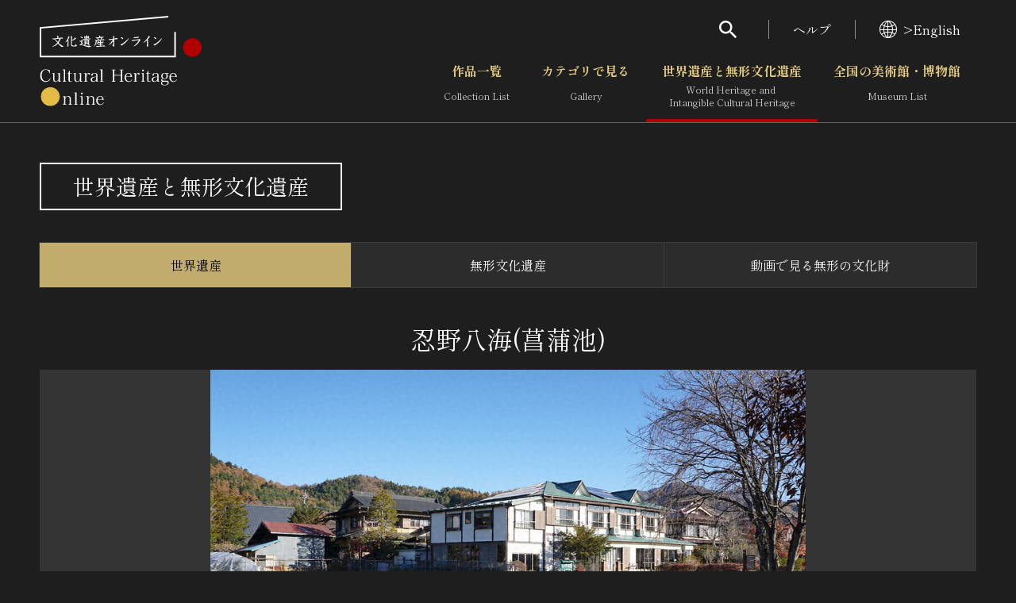

--- FILE ---
content_type: text/css
request_url: https://bunka.nii.ac.jp/css/special_content/common.css
body_size: 457
content:
.panel img {
  display: block;
  width: 100%;
  border: 1px solid #464646;
}

.panel_caption {
  display: block;
  margin: 5px 5px 0;
  font-size: 1.2rem;
  text-align: center;
}

.card {
  display: block;
  text-align: center;
}

.card_inner {
  position: relative;
  height: 0;
  padding-bottom: 100%;
}

.card_img {
  position: absolute;
  top: 0;
  right: 0;
  bottom: 0;
  left: 0;
  margin: auto;
  background: #343434;
}

.card_img img {
  width: 100%;
  height: 100%;
  object-fit: contain;
}

.card_caption {
  display: block;
  margin-top: 10px;
  font-size: 1.3rem;
}

.card_author {
  color: #fff;
}

.card-author {
  text-align: left;
}

.extraInfo {
  margin: -15px 0 15px;
  font-size: 1.2rem;
  text-align: center;
}

.timeMachineBtn {
  color: #fff;
}

@media (min-width: 769px) {
  .panel_caption {
    margin: 10px 0 0;
    font-size: 1.4rem;
  }
  .card_caption {
    font-size: 1.4rem;
  }
  .extraInfo {
    font-size: 1.6rem;
    text-align: right;
  }
  .timeMachineBtn {
    min-width: 386px;
  }
  .timeMachineBtn i {
    font-size: 2.8rem;
  }
}

@media (max-width: 768px) {
  .timeMachineBtn {
    width: 100%;
    min-width: 0;
    font-size: 1.3rem;
  }
  .timeMachineBtn .g-btn_inner {
    min-height: 43px;
  }
  .timeMachineBtn i {
    font-size: 2.2rem;
  }
}
